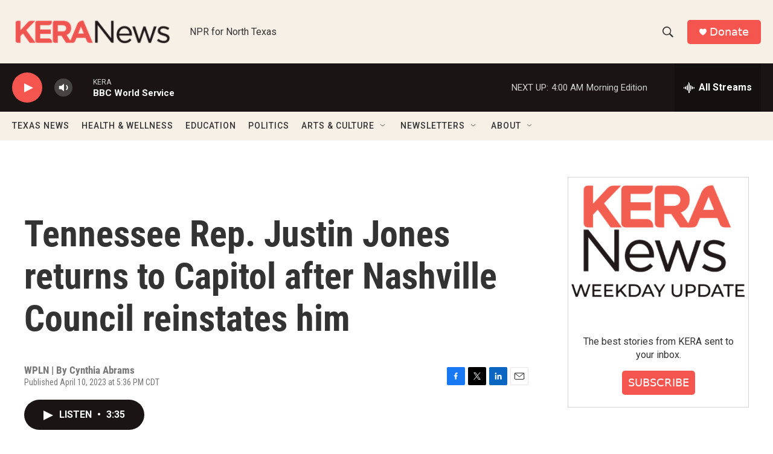

--- FILE ---
content_type: text/html; charset=utf-8
request_url: https://www.google.com/recaptcha/api2/aframe
body_size: 268
content:
<!DOCTYPE HTML><html><head><meta http-equiv="content-type" content="text/html; charset=UTF-8"></head><body><script nonce="qq8XZxZHu2d4P-lgMTOMvw">/** Anti-fraud and anti-abuse applications only. See google.com/recaptcha */ try{var clients={'sodar':'https://pagead2.googlesyndication.com/pagead/sodar?'};window.addEventListener("message",function(a){try{if(a.source===window.parent){var b=JSON.parse(a.data);var c=clients[b['id']];if(c){var d=document.createElement('img');d.src=c+b['params']+'&rc='+(localStorage.getItem("rc::a")?sessionStorage.getItem("rc::b"):"");window.document.body.appendChild(d);sessionStorage.setItem("rc::e",parseInt(sessionStorage.getItem("rc::e")||0)+1);localStorage.setItem("rc::h",'1769411818012');}}}catch(b){}});window.parent.postMessage("_grecaptcha_ready", "*");}catch(b){}</script></body></html>